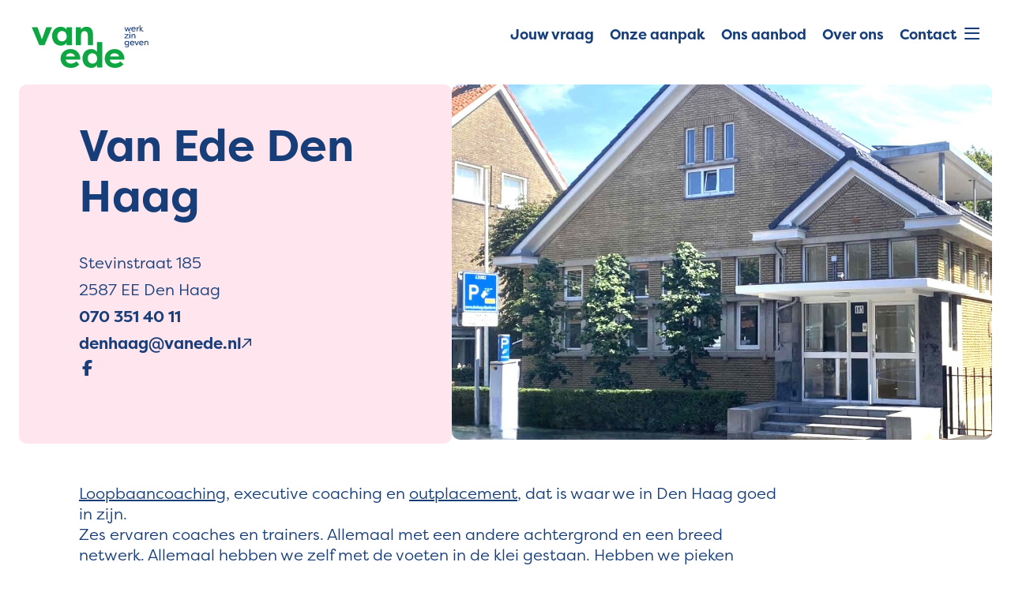

--- FILE ---
content_type: text/html; charset=utf-8
request_url: https://www.vanede.nl/nl/contact/den-haag
body_size: 32466
content:

<!DOCTYPE html>
<html lang="nl-NL">
<head prefix="og: http://ogp.me/ns#">
    
<meta charset="utf-8">
<meta name="viewport" content="width=device-width, initial-scale=1.0">

<title>Den Haag</title>






    <meta property="og:url" content="https://www.vanede.nl/nl/contact/den-haag">

<meta property="og:locale" content="nl">
<meta property="og:type" content="website">
<meta property="og:site_name" content="Van Ede">



    <link rel="stylesheet" href="/css/main.min.css?v=lklm7uW1nfUvf97FGptPXFPJCEVB2KkxY4prPQ5WRH4" />
    <link rel="stylesheet" href="/css/vendor-styles.min.css?v=UnjIMZ9EiJS9IbFxEGNnEI07ChsswlsXjjcw-br7k5A" />
    <link rel="stylesheet" href="https://use.typekit.net/pqb3zkk.css">

    

        
            <script>
                (function (w, d, s, l, i) {
                    w[l] = w[l] || []; w[l].push({
                        'gtm.start':
                            new Date().getTime(), event: 'gtm.js'
                    }); var f = d.getElementsByTagName(s)[0],
                        j = d.createElement(s), dl = l != 'dataLayer' ? '&l=' + l : ''; j.async = true; j.src =
                            'https://www.googletagmanager.com/gtm.js?id=' + i + dl; f.parentNode.insertBefore(j, f);
                })(window, document, 'script', 'dataLayer', 'GTM-WFK8ZZ  ');
            </script>
        
        <link rel="icon" sizes="32x32" href="/media/vzsh521b/favicon-32x32.png?width=32&amp;height=32&amp;v=1dbf09ea9d37c30">
        <link rel="icon" sizes="57x57" href="/media/vzsh521b/favicon-32x32.png?width=57&amp;height=57&amp;v=1dbf09ea9d37c30">
        <link rel="icon" sizes="76x76" href="/media/vzsh521b/favicon-32x32.png?width=76&amp;height=76&amp;v=1dbf09ea9d37c30">
        <link rel="icon" sizes="96x96" href="/media/vzsh521b/favicon-32x32.png?width=96&amp;height=96&amp;v=1dbf09ea9d37c30">
        <link rel="icon" sizes="128x128" href="/media/vzsh521b/favicon-32x32.png?width=128&amp;height=128&amp;v=1dbf09ea9d37c30">
        <link rel="icon" sizes="192x192" href="/media/vzsh521b/favicon-32x32.png?width=192&amp;height=192&amp;v=1dbf09ea9d37c30">
        <link rel="icon" sizes="228x228" href="/media/vzsh521b/favicon-32x32.png?width=228&amp;height=228&amp;v=1dbf09ea9d37c30">
        <link rel="shortcut icon" sizes="196x196" href="/media/vzsh521b/favicon-32x32.png?width=196&amp;height=196&amp;v=1dbf09ea9d37c30">
        <link rel="apple-touch-icon" sizes="120x120" href="/media/vzsh521b/favicon-32x32.png?width=120&amp;height=120&amp;v=1dbf09ea9d37c30">
        <link rel="apple-touch-icon" sizes="152x152" href="/media/vzsh521b/favicon-32x32.png?width=152&amp;height=152&amp;v=1dbf09ea9d37c30">
        <link rel="apple-touch-icon" sizes="180x180" href="/media/vzsh521b/favicon-32x32.png?width=180&amp;height=180&amp;v=1dbf09ea9d37c30">
</head>

<body class="dt-locationcontactpage">
        
            <noscript aria-hidden="true"><iframe src="https://www.googletagmanager.com/ns.html?id=GTM-WFK8ZZ  " height="0" width="0" style="display: none; visibility: hidden;"></iframe></noscript>
        

    <main>
        
<section class="section-container navigation is-default-page">  
    <div class="logo-container">  
            <a href="/nl" class="navigation__logo">
                <img src="/media/xkrjzbv3/logo.svg" alt="Logo" width="148" height="54" />
            </a>
    </div>

    <div class="navigation__menu">
            <nav>
                <ul class="navigation__menu--items">
                        <li>
                            <a href="/nl/jouw-vraag" ><span>Jouw vraag</span></a>
                        </li>
                        <li>
                            <a href="/nl/onze-aanpak" ><span>Onze aanpak</span></a>
                        </li>
                        <li>
                            <a href="/nl/ons-aanbod" ><span>Ons aanbod</span></a>
                        </li>
                        <li>
                            <a href="/nl/over-ons" ><span>Over ons</span></a>
                        </li>
                        <li>
                            <a href="/nl/contact" ><span>Contact</span></a>
                        </li>
                </ul>
            </nav>
        <button id="menuToggle" class="navigation__menu--hamburger" aria-label="Open menu">
            <i class="fa-light fa-bars"></i>
        </button>    
    </div>   

    <div class="navigation__hamburger-menu" id="menu">       
        <div class="navigation__hamburger-menu--top section-container navigation">
            <a href="/nl">
                <img class="" src="/img/Logo_drawer.svg" width="211" height="95" alt="Logo Van Ede" />
            </a>
              <button class="navigation__hamburger-menu--close" aria-label="Close menu">
                <i class="fa-light fa-times"></i>
            </button>
        </div>

        <nav class="navigation__hamburger-menu--content section-container navigation">
                        <div class="navigation__hamburger-menu--column">
                            <h3>
                                <a href="/nl/jouw-vraag" class="link blue" >
                                    Jouw vraag <span class="icon icon-arrow" aria-hidden="true"></span>
                                </a>
                                <button class="arrow toggle" aria-label="Uitklappen">
                                    <svg width="24px" height="24px" viewBox="0 0 24 24" fill="none" xmlns="http://www.w3.org/2000/svg">
                                        <path fill-rule="evenodd" clip-rule="evenodd" d="M7.00003 8.5C6.59557 8.5 6.23093 8.74364 6.07615 9.11732C5.92137 9.49099 6.00692 9.92111 6.29292 10.2071L11.2929 15.2071C11.6834 15.5976 12.3166 15.5976 12.7071 15.2071L17.7071 10.2071C17.9931 9.92111 18.0787 9.49099 17.9239 9.11732C17.7691 8.74364 17.4045 8.5 17 8.5H7.00003Z" fill="currentColor"/>
                                    </svg>
                                </button>
                            </h3>
                            <ul>
                                    <li>
                                        <a class="link blue" 
                                           href="/nl/voor-werkgevers" 
                                           title="Voor werkgevers"
                                           >
                                           Voor werkgevers
                                        </a>
                                    </li>
                                    <li>
                                        <a class="link blue" 
                                           href="/nl/test-waar-sta-je" 
                                           title="Doe onze test"
                                           >
                                           Doe onze test
                                        </a>
                                    </li>
                            </ul>
                        </div>
                        <div class="navigation__hamburger-menu--column">
                            <h3>
                                <a href="/nl/onze-aanpak" class="link blue" >
                                    Onze aanpak <span class="icon icon-arrow" aria-hidden="true"></span>
                                </a>
                                <button class="arrow toggle" aria-label="Uitklappen">
                                    <svg width="24px" height="24px" viewBox="0 0 24 24" fill="none" xmlns="http://www.w3.org/2000/svg">
                                        <path fill-rule="evenodd" clip-rule="evenodd" d="M7.00003 8.5C6.59557 8.5 6.23093 8.74364 6.07615 9.11732C5.92137 9.49099 6.00692 9.92111 6.29292 10.2071L11.2929 15.2071C11.6834 15.5976 12.3166 15.5976 12.7071 15.2071L17.7071 10.2071C17.9931 9.92111 18.0787 9.49099 17.9239 9.11732C17.7691 8.74364 17.4045 8.5 17 8.5H7.00003Z" fill="currentColor"/>
                                    </svg>
                                </button>
                            </h3>
                            <ul>
                                    <li>
                                        <a class="link blue" 
                                           href="/nl/ons-aanbod" 
                                           title="Ons aanbod"
                                           >
                                           Ons aanbod
                                        </a>
                                    </li>
                                    <li>
                                        <a class="link blue" 
                                           href="/nl/clientverhalen" 
                                           title="Cli&#xEB;ntverhalen"
                                           >
                                           Cli&#xEB;ntverhalen
                                        </a>
                                    </li>
                            </ul>
                        </div>
                        <div class="navigation__hamburger-menu--column">
                            <h3>
                                <a href="/nl/over-ons" class="link blue" >
                                    Over ons <span class="icon icon-arrow" aria-hidden="true"></span>
                                </a>
                                <button class="arrow toggle" aria-label="Uitklappen">
                                    <svg width="24px" height="24px" viewBox="0 0 24 24" fill="none" xmlns="http://www.w3.org/2000/svg">
                                        <path fill-rule="evenodd" clip-rule="evenodd" d="M7.00003 8.5C6.59557 8.5 6.23093 8.74364 6.07615 9.11732C5.92137 9.49099 6.00692 9.92111 6.29292 10.2071L11.2929 15.2071C11.6834 15.5976 12.3166 15.5976 12.7071 15.2071L17.7071 10.2071C17.9931 9.92111 18.0787 9.49099 17.9239 9.11732C17.7691 8.74364 17.4045 8.5 17 8.5H7.00003Z" fill="currentColor"/>
                                    </svg>
                                </button>
                            </h3>
                            <ul>
                                    <li>
                                        <a class="link blue" 
                                           href="/nl/ons-team" 
                                           title="Ons team"
                                           >
                                           Ons team
                                        </a>
                                    </li>
                                    <li>
                                        <a class="link blue" 
                                           href="/nl/interview-overzicht" 
                                           title="Coaches aan het woord"
                                           >
                                           Coaches aan het woord
                                        </a>
                                    </li>
                                    <li>
                                        <a class="link blue" 
                                           href="/nl/contact" 
                                           title="Locaties"
                                           >
                                           Locaties
                                        </a>
                                    </li>
                            </ul>
                        </div>
                        <div class="navigation__hamburger-menu--column">
                            <h3>
                                <a href="/nl" class="link blue" >
                                    Overige links <span class="icon icon-arrow" aria-hidden="true"></span>
                                </a>
                                <button class="arrow toggle" aria-label="Uitklappen">
                                    <svg width="24px" height="24px" viewBox="0 0 24 24" fill="none" xmlns="http://www.w3.org/2000/svg">
                                        <path fill-rule="evenodd" clip-rule="evenodd" d="M7.00003 8.5C6.59557 8.5 6.23093 8.74364 6.07615 9.11732C5.92137 9.49099 6.00692 9.92111 6.29292 10.2071L11.2929 15.2071C11.6834 15.5976 12.3166 15.5976 12.7071 15.2071L17.7071 10.2071C17.9931 9.92111 18.0787 9.49099 17.9239 9.11732C17.7691 8.74364 17.4045 8.5 17 8.5H7.00003Z" fill="currentColor"/>
                                    </svg>
                                </button>
                            </h3>
                            <ul>
                                    <li>
                                        <a class="link blue" 
                                           href="/nl/voor-de-branche" 
                                           title="Voor de branche"
                                           >
                                           Voor de branche
                                        </a>
                                    </li>
                                    <li>
                                        <a class="link blue" 
                                           href="/nl/voor-de-media" 
                                           title="Voor de media"
                                           >
                                           Voor de media
                                        </a>
                                    </li>
                            </ul>
                        </div>
        </nav>

        <div class="navigation__hamburger-menu--bottom section-container navigation">
            <div class="navigation__hamburger-menu--fixed-links">
                        <a class="link blue" 
                           href="/nl/blogs" 
                           title="Blogs"
                           >
                            Blogs
                        </a>
                        <a class="link blue" 
                           href="/nl/contact" 
                           title="Contact"
                           >
                            Contact
                        </a>

                    <div class="language-switcher">
                        <span class="language-text"></span>
                    </div>
            </div>

            <div class="navigation__hamburger-menu--search">
                <form action="/nl/zoeken" method="GET">
                    <input class="input"
                        type="text"
                        name="q"
                        id="q"
                        placeholder="Zoeken"
                        value=""
                        aria-label="Zoeken"
                        >
                    <button type="submit" class="submit" aria-label="Zoeken"><i class="fa-light fa-magnifying-glass" aria-label="Zoeken"></i></button>
                </form>
               
                    <a class="btn green" href="/nl/test-waar-sta-je">
                        Waar sta jij?
                        <span class="btn-icon">
                            <span class="icon icon-arrow" aria-hidden="true"></span>
                        </span>
                    </a>
            </div>
        </div>
    </div>
</section>
  

        
<header class="employee-header section-container">
    <div class="container mobile-column">
        <div class="employee-header__top">
            <div class="employee-header__content">
                <h1>Van Ede Den Haag</h1>
                <div>
                        <p>Stevinstraat 185</p>
                        <p>2587 EE Den Haag</p>
                        <a href="tel:070 351 40 11">070 351 40 11</a>
                        <a href="mailto:denhaag@vanede.nl" class="location-btn">
                            denhaag@vanede.nl <span class="icon icon-arrow" aria-hidden="true"></span>
                        </a>
                        <a href="https://www.facebook.com/vanededenhaag/" rel="noopener noreferrer" target="_blank" title="Facebook">
                            <svg version="1.2" xmlns="http://www.w3.org/2000/svg" viewBox="0 0 10 16" width="10" height="16">
                                <path class="s0" d="m2.5 9.35v6.65h3.63v-6.65h2.7l0.56-3.05h-3.27v-1.08c0-1.62 0.64-2.24 2.28-2.24 0.51 0 0.92 0.01 1.15 0.04v-2.77c-0.44-0.12-1.54-0.25-2.17-0.25-3.34 0-4.88 1.58-4.88 4.98v1.32h-2.06v3.05z" fill="currentColor" />
                            </svg>
                        </a>
                </div>
            </div>

                <div class="simple-header__image">
                    <img src="/media/oapn5gxs/pand-den-haag-stevinstraat-185-002.jpg?width=1250&amp;height=1050&amp;v=1dc1367987891f0" width="744" height="450" alt="Pand Den Haag Stevinstraat 185">
                </div>
        </div>
    </div>
</header>

    <section class="section-container">
        <div class="container row mobile-column">
            <div class="contact-section__wrapper">
                <div class="text-block__wrapper">

                    <p><a href="/nl/loopbaancoaching/den-haag" title="Den Haag">Loopbaancoaching</a>, executive coaching en <a href="/nl/outplacement/den-haag" title="Den Haag">outplacement</a>, dat is waar we in Den Haag goed in zijn.<br>Zes ervaren coaches en trainers. Allemaal met een andere achtergrond en een breed netwerk. Allemaal hebben we zelf met de voeten in de klei gestaan. Hebben we pieken beleefd en zijn we door dalen gegaan. We begrijpen dan ook waar onze cliënten het over hebben.</p>
<p>Bij Van Ede in Den Haag word je gastvrij ontvangen en voel je je direct thuis. Wij bieden de veilige en inspirerende omgeving die je nodig hebt om (weer) loopbaanperspectief voor jezelf te ontwikkelen. Moedigen je aan om je aanbod met verve in de markt te zetten. Een aanbod waar je zelf in gelooft. En waarmee jij er écht uitspringt.</p>
<p>In een mix aan gesprekken en groepsbijeenkomsten helpen we je inzicht te krijgen in jouw drijfveren en talenten en stappen te zetten binnen je organisatie of daarbuiten. Daarin zit ook onze onderscheidende kracht: bij ons doe je het niet alleen. <br>Wij heten je graag welkom voor een oriënterend gesprek in ons unieke pand, het voormalige postkantoor aan de Stevinstraat in Den Haag.</p>
<p>Meer informatie over onze bereikbaarheid en parkeren vind je <a rel="noopener" href="/media/spso3t23/routebeschrijving-den-haag.pdf" target="_blank" title="Routebeschrijving Den Haag">hier</a>.</p>
                </div>
            </div>
        </div>
    </section>


    <section class="employee-block section-container">
        <div class="container">
            <div class="container row">
                <div class="employee-block__content">
                    <h2>
                        Ons team in Den Haag
                    </h2>
                </div>
            </div>
            <div class="container row employee-block__wrapper">
                <div class="js-swiper-employees swiper">
                    <div class="swiper-wrapper">
                            <a href="/nl/ons-team/anjo-middel" title="Anjo Middel" class="swiper-slide">
                                <div class="employee-block__item">
                                        <img src="/media/rxbbnwuz/anjo-middel-zt2109-1272-lr.jpg?cc=0.3640761706418674,0.09781816478590072,0.09926104215106883,0.0978181647859005&amp;width=500&amp;height=500&amp;v=1dc8536625a1030" alt="Anjo Middel" />
                                    <span class="employee-name">Anjo Middel</span>
                                </div>
                            </a>
                            <a href="/nl/ons-team/derick-maarleveld" title="Derick Maarleveld" class="swiper-slide">
                                <div class="employee-block__item">
                                        <img src="/media/tgonro41/derick-maarleveld-dh2110_317-lr.jpg?rxy=0.7019117433792248,0.30083651837474473&amp;width=500&amp;height=500&amp;v=1dc593345a9c3b0" alt="Derick Maarleveld" />
                                    <span class="employee-name">Derick Maarleveld</span>
                                </div>
                            </a>
                            <a href="/nl/ons-team/huib-bartels" title="Huib Bartels" class="swiper-slide">
                                <div class="employee-block__item">
                                        <img src="/media/5vvcalct/huib-bartels-dh2112_6140-lr.jpg?rxy=0.615561665729337,0.37152176913545265&amp;width=500&amp;height=500&amp;v=1dc593345c7d300" alt="Huib Bartels" />
                                    <span class="employee-name">Huib Bartels</span>
                                </div>
                            </a>
                            <a href="/nl/ons-team/jan-maarten-bosch" title="Jan Maarten Bosch" class="swiper-slide">
                                <div class="employee-block__item">
                                        <img src="/media/3c3pmuq4/jan-maarten-vd-bosch-dh2110-117-lr.jpg?rxy=0.8741489820320316,0.2049441599442323&amp;width=500&amp;height=500&amp;v=1dc69b78b987b70" alt="Jan Maarten vd Bosch" />
                                    <span class="employee-name">Jan Maarten Bosch</span>
                                </div>
                            </a>
                            <a href="/nl/ons-team/karin-leemans-van-rattingen" title="Karin Leemans-van Rattingen" class="swiper-slide">
                                <div class="employee-block__item">
                                        <img src="/media/wefh3zft/karin-leemans-vr-dh2110_266-lr.jpg?cc=0.3888160584217538,0,0.17390315200212028,0.34459256483628253&amp;width=500&amp;height=500&amp;v=1dc854c54a54c00" alt="Karin Leemans" />
                                    <span class="employee-name">Karin Leemans-van Rattingen</span>
                                </div>
                            </a>
                            <a href="/nl/ons-team/margreet-van-dongen" title="Margreet van Dongen" class="swiper-slide">
                                <div class="employee-block__item">
                                        <img src="/media/kp2abdgx/margreet-vdongen-rd2109_268-lr.jpg?rxy=0.7898605951209101,0.230411940751697&amp;width=500&amp;height=500&amp;v=1dc593345e85350" alt="Margreet van Dongen" />
                                    <span class="employee-name">Margreet van Dongen</span>
                                </div>
                            </a>
                            <a href="/nl/ons-team/rogier-huffnagel" title="Rogier Huffnagel" class="swiper-slide">
                                <div class="employee-block__item">
                                        <img src="/media/aihjvzyg/rogier-huffnagel-dh2109_1140-lr.jpg?rxy=0.6954515406095022,0.15056641764915943&amp;width=500&amp;height=500&amp;v=1dc5933461cd0d0" alt="Rogier Huffnagel" />
                                    <span class="employee-name">Rogier Huffnagel</span>
                                </div>
                            </a>
                            <a href="/nl/ons-team/tineke-pacque" title="Tineke Pacqu&#xE9;" class="swiper-slide">
                                <div class="employee-block__item">
                                        <img src="/media/kwyopv4m/tineke-paque-dh2110-354-lr.jpg?rxy=0.7033905744287858,0.22359053426863226&amp;width=500&amp;height=500&amp;v=1dc593346224f10" alt="Tineke Paque" />
                                    <span class="employee-name">Tineke Pacqu&#xE9;</span>
                                </div>
                            </a>
                    </div>
                </div>
                <div class="swiper-pagination"></div>
                <div class="swiper-arrows">
                    <button class="swiper-button-prev left">
                    </button>
                    <button class="swiper-button-next right">
                    </button>
                </div>
            </div>
            <div class="container row employee-block__btn-container">
                    <a href="/nl/contact/den-haag/ons-team" class="btn yellow">
                        Ons team in  Den Haag
                        <span class="btn-icon">
                            <span class="icon icon-arrow" aria-hidden="true"></span>
                        </span>
                    </a>
            </div>
        </div>
    </section>

<script src="/App_Plugins/UmbracoForms/Assets/promise-polyfill/dist/polyfill.min.js?v=13.5.0" type="application/javascript"></script><script src="/App_Plugins/UmbracoForms/Assets/aspnet-client-validation/dist/aspnet-validation.min.js?v=13.5.0" type="application/javascript"></script> 

        
<footer class="footer" id="footer">
    <div class="footer__container section-container">
        <div class="container row mobile-column">
            <div class="footer__left">
                <div class="footer__left--logo">
                        <a href="/">
                            <img src="/media/rq2jrut0/logo-wit.svg" alt="Logo Wit" height="120" width="180" />
                        </a>
                    <div class="footer__copyright desktop-only">© 2026 Van Ede</div>
                    <div class="footer__information desktop-only">

                    </div>
                </div>

                    <div class="footer__left--cta">
                        <a class="btn outline-white rotate-up"
                           href="/nl/test-waar-sta-je"
                           title="Waar sta jij?"
                           target="_blank"
                           >
                            Waar sta jij?
                            <span class="btn-icon">
                                <span class="icon icon-arrow" aria-hidden="true"></span>
                            </span>
                        </a>
                    </div>
            </div>

            <div class="footer__right">
                <nav class="footer__right--columns" data-animate="fade-up">
                        <ul>
                                <li>
                                    <a class="link"
                                       href="/nl/jouw-vraag"
                                       title="Jouw vraag"
                                       >
                                        Jouw vraag
                                    </a>
                                </li>
                                <li>
                                    <a class="link"
                                       href="/nl/onze-aanpak"
                                       title="Onze aanpak"
                                       >
                                        Onze aanpak
                                    </a>
                                </li>
                                <li>
                                    <a class="link"
                                       href="/nl/over-ons"
                                       title="Over ons"
                                       >
                                        Over ons
                                    </a>
                                </li>
                                <li>
                                    <a class="link"
                                       href="/nl/contact"
                                       title="Contact"
                                       >
                                        Contact
                                    </a>
                                </li>
                                <li>
                                    <a class="link"
                                       href="https://mijn.vanede.nl/"
                                       target="_blank"
                                       title="Mijn Van Ede"
                                       rel=noreferrer target=_blank>
                                        Mijn Van Ede
                                    </a>
                                </li>
                                <li>
                                    <a class="link"
                                       href="https://vanede.crm4.dynamics.com/"
                                       target="_blank"
                                       title="Dynamics"
                                       rel=noreferrer target=_blank>
                                        Dynamics
                                    </a>
                                </li>
                                <li>
                                    <a class="link"
                                       href="https://portal.office.com/"
                                       target="_blank"
                                       title="Office Portal"
                                       rel=noreferrer target=_blank>
                                        Office Portal
                                    </a>
                                </li>
                                <li>
                                    <a class="link"
                                       href="https://outlook.cloud.microsoft/mail/"
                                       target="_blank"
                                       title="Webmail"
                                       rel=noreferrer target=_blank>
                                        Webmail
                                    </a>
                                </li>
                        </ul>
                </nav>

                <nav class="footer__right--secondary-columns">
                        <ul>
                                <li>
                                    <a class="link"
                                       href="/nl/algemene-voorwaarden"
                                       title="Algemene voorwaarden"
                                       >
                                        Algemene voorwaarden
                                    </a>
                                </li>
                                <li>
                                    <a class="link"
                                       href="/nl/privacyreglement"
                                       title="Privacyverklaring"
                                       >
                                        Privacyverklaring
                                    </a>
                                </li>
                                <li>
                                    <a class="link"
                                       href="/nl/klachtenreglement"
                                       title="Klachtenreglement"
                                       >
                                        Klachtenreglement
                                    </a>
                                </li>
                                <li>
                                    <a class="link"
                                       href="/nl/gedragscode"
                                       title="Gedragscode"
                                       >
                                        Gedragscode
                                    </a>
                                </li>
                                <li>
                                    <a class="link"
                                       href="/nl/sitemap"
                                       title="Sitemap"
                                       >
                                        Sitemap
                                    </a>
                                </li>
                        </ul>
                </nav>
            </div>

            <div class="footer__copyright mobile-only">© 2026 Van Ede</div>
            <div class="footer__information mobile-only">

            </div>
        </div>
    </div>
</footer>
    </main>

    <script src="https://ajax.aspnetcdn.com/ajax/jQuery/jquery-3.0.0.min.js"></script>
    <script src="/js/vendor-scripts.min.js?v=ANBgMrRV8W2cnU-vnNv-dqztm-tr9ZHgDyUnrYv6b20"></script>
    <script src="/js/scripts.js?v=uPHsJZ4gxKWCRfgnsM67Hvvl_QhEx4ziAv5SWL3_QEA"></script>   
</body>
</html>

--- FILE ---
content_type: image/svg+xml
request_url: https://www.vanede.nl/media/rq2jrut0/logo-wit.svg
body_size: 8986
content:
<svg xmlns="http://www.w3.org/2000/svg" xmlns:xlink="http://www.w3.org/1999/xlink" width="180.017" height="120.54" viewBox="0 0 180.017 120.54">
  <defs>
    <clipPath id="clip-path">
      <rect id="Rectangle_1" data-name="Rectangle 1" width="180.017" height="120.54" fill="#fff"/>
    </clipPath>
  </defs>
  <g id="Group_37" data-name="Group 37" transform="translate(0)">
    <path id="Path_1" data-name="Path 1" d="M22.528,140.41l-6.857,18.828L8.87,140.41H0l11.7,27.916h8.054L31.4,140.41Z" transform="translate(0 -82.775)" fill="#fff"/>
    <g id="Group_2" data-name="Group 2" transform="translate(0)">
      <g id="Group_1" data-name="Group 1" clip-path="url(#clip-path)">
        <path id="Path_2" data-name="Path 2" d="M98.909,163.385v4.081h8.109V139.55H98.909v3.809a11.179,11.179,0,0,0-8.924-4.408c-8.707,0-13.441,6.584-13.441,14.42,0,8.162,5.115,14.693,13.6,14.693a10,10,0,0,0,8.761-4.68m-14.257-9.958c0-4.3,2.5-7.891,6.965-7.891,4.408,0,7.51,3.156,7.51,8.326,0,5.061-3.319,7.618-7.292,7.618-4.462,0-7.183-3.591-7.183-8.054" transform="translate(-45.124 -81.915)" fill="#fff"/>
        <path id="Path_3" data-name="Path 3" d="M184.132,152.447v15.019h8.108V152.284c0-7.074-2.122-13.332-9.958-13.332a9.921,9.921,0,0,0-8.652,4.407v-3.808h-8.108v27.916h8.108V152.5c0-3.864,1.578-6.857,5.333-6.857s5.17,2.939,5.17,6.8" transform="translate(-97.578 -81.915)" fill="#fff"/>
        <path id="Path_4" data-name="Path 4" d="M123.944,222.734c-8.979,0-15.4,6.475-15.4,14.692,0,7.945,5.659,14.421,16,14.421a17.509,17.509,0,0,0,13.006-5.5l-4.68-4.462a11.8,11.8,0,0,1-7.727,3.32c-5.17,0-8.38-2.558-8.543-6.04h22.474c0-11.1-7.4-16.434-15.128-16.434m-7.183,11.536c.98-3.754,4.463-4.952,7.075-4.952,2.721,0,6.366,1.36,6.911,4.952Z" transform="translate(-63.989 -131.307)" fill="#fff"/>
        <path id="Path_5" data-name="Path 5" d="M213.227,211.589a11.18,11.18,0,0,0-8.925-4.408c-8.706,0-13.441,6.584-13.441,14.42,0,8.162,5.115,14.693,13.6,14.693a10,10,0,0,0,8.761-4.68V235.7h8.108V196.352h-8.108Zm-7.074,18.121c-4.462,0-7.183-3.591-7.183-8.054,0-4.3,2.5-7.891,6.965-7.891,4.408,0,7.51,3.156,7.51,8.326,0,5.061-3.319,7.618-7.292,7.618" transform="translate(-112.517 -115.754)" fill="#fff"/>
        <path id="Path_6" data-name="Path 6" d="M290.977,245.208c-5.169,0-8.38-2.557-8.543-6.04h22.474c0-11.1-7.4-16.434-15.128-16.434-8.979,0-15.4,6.475-15.4,14.692,0,7.945,5.659,14.421,16,14.421a17.508,17.508,0,0,0,13.006-5.5l-4.68-4.463a11.8,11.8,0,0,1-7.727,3.32m-1.306-15.89c2.721,0,6.366,1.36,6.911,4.952H282.6c.98-3.754,4.463-4.952,7.075-4.952" transform="translate(-161.753 -131.307)" fill="#fff"/>
        <path id="Path_7" data-name="Path 7" d="M353.074,140.618h1.079l1.5,4.67,1.71-4.867h1.328L356.31,147H355.1l-1.486-4.578L352.127,147h-1.21l-2.381-6.577h1.328l1.71,4.867Z" transform="translate(-205.47 -82.781)" fill="#fff"/>
        <path id="Path_8" data-name="Path 8" d="M380.992,145.712a3.7,3.7,0,0,1-2.88,1.223,3.439,3.439,0,1,1-.171-6.866,3.248,3.248,0,0,1,3.354,3.552h-5.617a2.2,2.2,0,0,0,2.447,2.183,3.2,3.2,0,0,0,2.157-.828Zm-5.2-3.078h4.183a1.928,1.928,0,0,0-2.013-1.447,2.184,2.184,0,0,0-2.17,1.447" transform="translate(-220.719 -82.574)" fill="#fff"/>
        <path id="Path_9" data-name="Path 9" d="M395.757,141.7a1.859,1.859,0,0,1,1.763-1.631,1.466,1.466,0,0,1,.605.144v1.249a1.442,1.442,0,0,0-.7-.171c-.434,0-1.671.21-1.671,3.013v2.486h-1.276v-6.577h1.276Z" transform="translate(-232.555 -82.574)" fill="#fff"/>
        <path id="Path_10" data-name="Path 10" d="M409.342,136.208h1.421v.145l-2.407,2.881,1.118,1.7c.381.539.566.881,1.158.881a1.411,1.411,0,0,0,.855-.25l.434.855a1.96,1.96,0,0,1-1.434.513,2.386,2.386,0,0,1-2.078-1.394l-1.329-2.131v3.381H405.8v-9.511h1.276v5.7Z" transform="translate(-239.23 -78.569)" fill="#fff"/>
        <path id="Path_11" data-name="Path 11" d="M348.7,172.988v-.8l4.446-4.749h-4.157v-1.026h5.946v.8l-4.446,4.748h4.736l-.013,1.026Z" transform="translate(-205.564 -98.103)" fill="#fff"/>
        <path id="Path_12" data-name="Path 12" d="M367.682,159.073a.887.887,0,0,1,.894.894.876.876,0,0,1-.894.881.865.865,0,0,1-.881-.881.876.876,0,0,1,.881-.894m.644,3.012h-1.276v6.577h1.276Z" transform="translate(-216.238 -93.777)" fill="#fff"/>
        <path id="Path_13" data-name="Path 13" d="M379.82,169.072c0-1.394-.645-1.881-1.342-1.881a2.219,2.219,0,0,0-2.118,2.539v3.052h-1.276V166.2h1.276v1.316a2.14,2.14,0,0,1,2.21-1.46c1.421,0,2.526.894,2.526,3.012v3.71H379.82Z" transform="translate(-221.121 -97.896)" fill="#fff"/>
        <path id="Path_14" data-name="Path 14" d="M355.936,198.718c0,2.184-1.631,3.144-3.433,3.144a4.092,4.092,0,0,1-2.815-.947l.513-1a3.4,3.4,0,0,0,2.3.829,1.98,1.98,0,0,0,2.158-2.144v-.881a2.763,2.763,0,0,1-2.381,1.2,3.438,3.438,0,0,1,0-6.866,2.763,2.763,0,0,1,2.381,1.2v-1.052h1.276Zm-3.5-5.538a2.308,2.308,0,0,0,0,4.6,2.3,2.3,0,0,0,0-4.6" transform="translate(-205.753 -113.217)" fill="#fff"/>
        <path id="Path_15" data-name="Path 15" d="M375.932,197.692a3.7,3.7,0,0,1-2.88,1.223,3.439,3.439,0,1,1-.171-6.866,3.248,3.248,0,0,1,3.354,3.551h-5.617a2.2,2.2,0,0,0,2.447,2.184,3.2,3.2,0,0,0,2.157-.829Zm-5.2-3.078h4.183a1.928,1.928,0,0,0-2.013-1.447,2.184,2.184,0,0,0-2.17,1.447" transform="translate(-217.736 -113.217)" fill="#fff"/>
        <path id="Path_16" data-name="Path 16" d="M390.977,198.978H389.53l-2.538-6.577h1.341l1.921,5.17,1.921-5.17h1.341Z" transform="translate(-228.14 -113.425)" fill="#fff"/>
        <path id="Path_17" data-name="Path 17" d="M410.422,197.692a3.7,3.7,0,0,1-2.881,1.223,3.439,3.439,0,1,1-.171-6.866,3.248,3.248,0,0,1,3.354,3.551h-5.617a2.2,2.2,0,0,0,2.447,2.184,3.2,3.2,0,0,0,2.157-.829Zm-5.2-3.078h4.183a1.928,1.928,0,0,0-2.013-1.447,2.184,2.184,0,0,0-2.17,1.447" transform="translate(-238.068 -113.217)" fill="#fff"/>
        <path id="Path_18" data-name="Path 18" d="M428.647,195.061c0-1.394-.645-1.88-1.342-1.88a2.218,2.218,0,0,0-2.118,2.538v3.052h-1.276v-6.577h1.276v1.316a2.14,2.14,0,0,1,2.21-1.46c1.421,0,2.526.895,2.526,3.012v3.71h-1.276Z" transform="translate(-249.905 -113.217)" fill="#fff"/>
        <path id="Path_19" data-name="Path 19" d="M267.417,24.868a1.3,1.3,0,0,0-1.039-.686,14.892,14.892,0,0,0-2.638-.244c-.511-.016-1.2-.038-2.231-.084a12.267,12.267,0,0,1-2.447-.391,3.3,3.3,0,0,0-2.56.029,3.967,3.967,0,0,0-1.359,1.335,5.556,5.556,0,0,1-.86,1.018c-1.088.982-3.214,1.206-5.675,1.467-.7.073-1.421.15-2.161.248-.106.014-.285.028-.495.045-.183.015-.387.032-.587.052-1.121.108-3.762-.836-5.182-1.342-.452-.161-.778-.277-.973-.333l-.286-.081a3.725,3.725,0,0,1-.888-.308c-.35-.291-.342-.64-.3-1.23l.006-.081a13.619,13.619,0,0,0-.791-5.374l-.1-.355a13.48,13.48,0,0,0-2.247-4.369c-1.476-2.2-3.9-5.3-8.734-11.461L223.893.19a.506.506,0,0,0-.867.131,20.005,20.005,0,0,0-.778,13.515,20.555,20.555,0,0,0,1.208,3.076c.306.655.622,1.333,1,2.342.1.264,2.394,6.511-1.115,11.083-2.428,3.166-7.1,4.13-9.888,4.706-1.769.365-2.5.516-2.479,1.152.015.44.284.854,3.448,1.463,1.829.352,3.8.608,4.69.705,1.73.188,3.328.362,4.816.512,6.354,1.32,9.411,9.4,9.5,12.258.041,1.355.088,2.89.02,6-.117,5.375.534,6.228,1.185,6.353a.629.629,0,0,0,.127.012c1.93,0,4.487-8.242,5.389-12.572A54.675,54.675,0,0,0,241,37.471c.231-.121.461-.246.691-.381a18.882,18.882,0,0,0,3.056-2.284,13.8,13.8,0,0,1,4.85-3A63.374,63.374,0,0,1,256.833,30c.358-.078,2.432-.684,6.976-2.011l.418-.122a6.067,6.067,0,0,0,3.221-2.146.991.991,0,0,0-.03-.855M239.308,50.755c-1.282,6.149-3.643,11.588-4.5,11.879-.113-.134-.595-.974-.5-5.479.069-3.136.021-4.684-.021-6.055-.083-2.654-2.363-9.129-7.238-11.939,1.763.141,3.356.224,4.817.224a19.555,19.555,0,0,0,8.292-1.505,53.629,53.629,0,0,1-.857,12.875m24.677-23.715-.418.122c-4.249,1.24-6.59,1.924-6.919,2A63.347,63.347,0,0,0,249.3,31a14.532,14.532,0,0,0-5.116,3.157,18.17,18.17,0,0,1-2.925,2.191c-5.124,3-10.781,2.387-22.06,1.158a40.734,40.734,0,0,1-7.025-1.289c.377-.1.939-.22,1.457-.327,2.908-.6,7.775-1.6,10.4-5.026,3.8-4.948,1.345-11.63,1.238-11.912-.392-1.04-.73-1.764-1.029-2.4a19.658,19.658,0,0,1-1.165-2.962,18.706,18.706,0,0,1,.534-12.362l1.59,2.029c4.667,5.954,7.238,9.233,8.7,11.41a12.661,12.661,0,0,1,2.132,4.117l.1.356a12.834,12.834,0,0,1,.762,5.082l-.006.078a2.051,2.051,0,0,0,.6,1.958,3.343,3.343,0,0,0,1.207.476l.283.08c.168.048.5.166.92.316,1.587.566,4.241,1.511,5.555,1.388.2-.019.4-.035.576-.05.226-.018.419-.035.534-.05.734-.1,1.451-.172,2.141-.245,2.611-.276,4.866-.514,6.162-1.684a6.376,6.376,0,0,0,.988-1.162,3.114,3.114,0,0,1,1.079-1.081c.479-.271.992-.165,1.934.06a13.149,13.149,0,0,0,2.608.414c1.036.046,1.729.068,2.243.085a14.072,14.072,0,0,1,2.525.233.578.578,0,0,1,.385.182.239.239,0,0,1,.044.134,5.4,5.4,0,0,1-2.682,1.692" transform="translate(-124.376 0)" fill="#fff"/>
        <path id="Path_20" data-name="Path 20" d="M283.022,54.593a.428.428,0,0,0,.315-.138c.8-.853,2.968-.774,3.737-.671h.014s.009,0,.014,0a2.319,2.319,0,0,1,2.066,1.536.432.432,0,0,0,.836-.216,2.736,2.736,0,0,0-1.552-1.828,2.1,2.1,0,0,0,.79-1.531l.052-1.025a2.163,2.163,0,1,0-4.326.023l.052,1a2.105,2.105,0,0,0,.4,1.132,4.118,4.118,0,0,0-2.713.986.431.431,0,0,0,.316.725m4.109-5.17a1.3,1.3,0,0,1,1.3,1.279l-.052,1a1.251,1.251,0,0,1-2.5,0l-.051-.981a1.3,1.3,0,0,1,1.3-1.3" transform="translate(-166.594 -28.628)" fill="#fff"/>
      </g>
    </g>
  </g>
</svg>


--- FILE ---
content_type: image/svg+xml
request_url: https://www.vanede.nl/media/xkrjzbv3/logo.svg
body_size: 5600
content:
<svg id="Logo" xmlns="http://www.w3.org/2000/svg" width="148.066" height="54.149" viewBox="0 0 148.066 54.149">
  <path id="Path_1" data-name="Path 1" d="M18.53,140.41,12.89,155.9,7.3,140.41H0l9.623,22.961h6.624l9.578-22.961Z" transform="translate(0 -138.001)" fill="#0da642"/>
  <g id="Group_2" data-name="Group 2" transform="translate(25.843)">
    <g id="Group_36" data-name="Group 36" transform="translate(0 0)">
      <path id="Path_2" data-name="Path 2" d="M94.939,159.049v3.357h6.669V139.444H94.939v3.133a9.194,9.194,0,0,0-7.34-3.625c-7.161,0-11.055,5.416-11.055,11.861,0,6.714,4.207,12.085,11.189,12.085a8.222,8.222,0,0,0,7.206-3.849m-11.727-8.191c0-3.536,2.059-6.49,5.729-6.49,3.625,0,6.177,2.6,6.177,6.848,0,4.163-2.73,6.266-6,6.266-3.67,0-5.908-2.954-5.908-6.624" transform="translate(-76.544 -137.035)" fill="#0da642"/>
      <path id="Path_3" data-name="Path 3" d="M180.828,150.052v12.354H187.5V149.918c0-5.819-1.745-10.966-8.191-10.966a8.16,8.16,0,0,0-7.116,3.625v-3.132h-6.669v22.961h6.669V150.1c0-3.178,1.3-5.64,4.386-5.64s4.252,2.417,4.252,5.595" transform="translate(-135.48 -137.035)" fill="#0da642"/>
      <path id="Path_4" data-name="Path 4" d="M121.211,222.734c-7.385,0-12.667,5.326-12.667,12.084,0,6.535,4.654,11.861,13.159,11.861a14.4,14.4,0,0,0,10.7-4.521l-3.849-3.67a9.708,9.708,0,0,1-6.356,2.73c-4.252,0-6.893-2.1-7.027-4.968h18.485c0-9.131-6.087-13.517-12.443-13.517m-5.908,9.489a5.7,5.7,0,0,1,5.819-4.073c2.238,0,5.237,1.119,5.684,4.073Z" transform="translate(-97.74 -192.531)" fill="#0da642"/>
      <path id="Path_5" data-name="Path 5" d="M209.258,208.884a9.2,9.2,0,0,0-7.341-3.625c-7.161,0-11.055,5.416-11.055,11.861,0,6.714,4.207,12.085,11.19,12.085a8.223,8.223,0,0,0,7.206-3.849v3.357h6.669V196.352h-6.669Zm-5.819,14.9c-3.67,0-5.908-2.954-5.908-6.624,0-3.536,2.059-6.49,5.729-6.49,3.626,0,6.177,2.6,6.177,6.848,0,4.163-2.73,6.266-6,6.266" transform="translate(-152.266 -175.056)" fill="#0da642"/>
      <path id="Path_6" data-name="Path 6" d="M288.031,241.219c-4.252,0-6.893-2.1-7.027-4.968h18.485c0-9.131-6.087-13.517-12.443-13.517-7.385,0-12.667,5.326-12.667,12.084,0,6.535,4.654,11.861,13.159,11.861a14.4,14.4,0,0,0,10.7-4.52l-3.849-3.671a9.706,9.706,0,0,1-6.356,2.73m-1.074-13.069c2.238,0,5.237,1.119,5.684,4.073h-11.5a5.7,5.7,0,0,1,5.819-4.073" transform="translate(-207.586 -192.531)" fill="#0da642"/>
      <path id="Path_7" data-name="Path 7" d="M352.268,140.583h.887l1.233,3.841,1.407-4h1.093l-1.958,5.41h-1l-1.222-3.765-1.223,3.765h-1l-1.959-5.41h1.093l1.407,4Z" transform="translate(-256.705 -138.008)" fill="#183e7a"/>
      <path id="Path_8" data-name="Path 8" d="M379.823,144.711a3.042,3.042,0,0,1-2.369,1.006,2.829,2.829,0,1,1-.141-5.648,2.672,2.672,0,0,1,2.759,2.921h-4.62a1.809,1.809,0,0,0,2.013,1.8,2.634,2.634,0,0,0,1.774-.681Zm-4.274-2.532h3.44a1.586,1.586,0,0,0-1.655-1.19,1.8,1.8,0,0,0-1.785,1.19" transform="translate(-273.839 -137.775)" fill="#183e7a"/>
      <path id="Path_9" data-name="Path 9" d="M395.53,141.41a1.529,1.529,0,0,1,1.45-1.341,1.205,1.205,0,0,1,.5.119v1.028a1.186,1.186,0,0,0-.574-.14c-.357,0-1.374.173-1.374,2.478V145.6h-1.049v-5.41h1.049Z" transform="translate(-287.138 -137.775)" fill="#183e7a"/>
      <path id="Path_10" data-name="Path 10" d="M408.714,135.688h1.168v.119l-1.98,2.369.92,1.4c.314.443.465.725.952.725a1.161,1.161,0,0,0,.7-.206l.357.7a1.612,1.612,0,0,1-1.179.422,1.962,1.962,0,0,1-1.709-1.147l-1.093-1.753V141.1H405.8v-7.823h1.05v4.685Z" transform="translate(-294.638 -133.275)" fill="#183e7a"/>
      <path id="Path_11" data-name="Path 11" d="M348.7,171.821v-.66l3.657-3.906h-3.419v-.844h4.89v.66l-3.657,3.906h3.9l-.011.844Z" transform="translate(-256.811 -155.223)" fill="#183e7a"/>
      <path id="Path_12" data-name="Path 12" d="M367.526,159.073a.73.73,0,0,1,.736.736.721.721,0,0,1-.736.725.711.711,0,0,1-.725-.725.72.72,0,0,1,.725-.736m.53,2.477h-1.05v5.41h1.05Z" transform="translate(-268.804 -150.363)" fill="#183e7a"/>
      <path id="Path_13" data-name="Path 13" d="M378.979,168.537c0-1.147-.53-1.547-1.1-1.547a1.825,1.825,0,0,0-1.742,2.089v2.51h-1.049v-5.41h1.049v1.082a1.76,1.76,0,0,1,1.818-1.2c1.169,0,2.077.736,2.077,2.477v3.051h-1.049Z" transform="translate(-274.29 -154.991)" fill="#183e7a"/>
      <path id="Path_14" data-name="Path 14" d="M354.708,197.534a2.537,2.537,0,0,1-2.824,2.586,3.365,3.365,0,0,1-2.315-.779l.422-.822a2.8,2.8,0,0,0,1.893.682,1.629,1.629,0,0,0,1.775-1.764v-.725a2.273,2.273,0,0,1-1.959.985,2.828,2.828,0,0,1,0-5.648,2.273,2.273,0,0,1,1.959.984v-.865h1.049Zm-2.878-4.555a1.9,1.9,0,0,0,0,3.787,1.894,1.894,0,0,0,0-3.787" transform="translate(-257.024 -172.206)" fill="#183e7a"/>
      <path id="Path_15" data-name="Path 15" d="M374.762,196.691a3.042,3.042,0,0,1-2.369,1.006,2.829,2.829,0,1,1-.141-5.648,2.672,2.672,0,0,1,2.759,2.921h-4.62a1.81,1.81,0,0,0,2.013,1.8,2.633,2.633,0,0,0,1.774-.682Zm-4.274-2.532h3.44a1.586,1.586,0,0,0-1.655-1.19,1.8,1.8,0,0,0-1.785,1.19" transform="translate(-270.487 -172.206)" fill="#183e7a"/>
      <path id="Path_16" data-name="Path 16" d="M390.27,197.811h-1.19l-2.088-5.41h1.1l1.58,4.252,1.58-4.252h1.1Z" transform="translate(-282.177 -172.439)" fill="#183e7a"/>
      <path id="Path_17" data-name="Path 17" d="M409.253,196.691a3.042,3.042,0,0,1-2.369,1.006,2.829,2.829,0,1,1-.141-5.648,2.672,2.672,0,0,1,2.759,2.921h-4.62a1.81,1.81,0,0,0,2.013,1.8,2.633,2.633,0,0,0,1.774-.682Zm-4.274-2.532h3.44a1.586,1.586,0,0,0-1.655-1.19,1.8,1.8,0,0,0-1.785,1.19" transform="translate(-293.332 -172.206)" fill="#183e7a"/>
      <path id="Path_18" data-name="Path 18" d="M427.806,194.527c0-1.147-.53-1.547-1.1-1.547a1.824,1.824,0,0,0-1.742,2.088v2.51h-1.049v-5.41h1.049v1.082a1.76,1.76,0,0,1,1.818-1.2c1.169,0,2.077.736,2.077,2.478v3.051h-1.049Z" transform="translate(-306.632 -172.206)" fill="#183e7a"/>
    </g>
  </g>
</svg>
